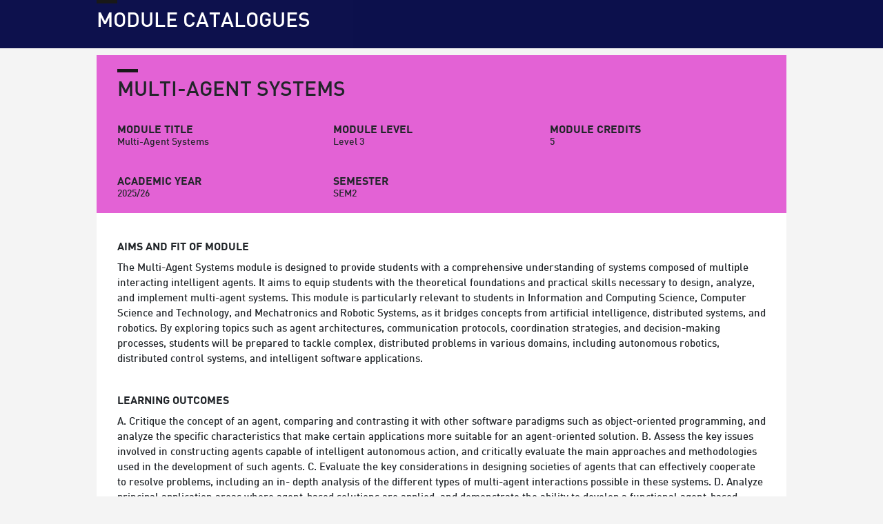

--- FILE ---
content_type: text/html; charset=UTF-8
request_url: https://modules.xjtlu.edu.cn/mod?mod_code=CPT302&psl_code=SEM2
body_size: 2611
content:
<!DOCTYPE html>
<html>
<head>
    <meta charset="utf-8">
    <title>Module Catalogues</title>
    <meta name="csrf-token" content="0uyMAvyBMetvwiaALcmODKBLLDO4ZkTWO5AKUUrl">
    <meta name="viewport" content="width=device-width,initial-scale=1.0,maximum-scale=1,user-scalable=no">
    <link rel="shortcut icon" href="/images/oneasallico.png">
    <link href="/css/bootstrap.min.css" rel="stylesheet">
    <link href="/font-awesome/css/font-awesome.css" rel="stylesheet">
    <link rel="stylesheet" href="/xjtlu/css/style.css">
    <link href="/xjtlu/css/customer.css" rel="stylesheet">
    <style>

        body{
            background: #F4F4F4;
        }
        h2:before {
            content: '';
            background-color: #181818;
            position: absolute;
            top: 0;
            left: 0;
            width: 30px;
            height: 5px;
        }
        .course-overview {
            margin-bottom: 0px;
        }
        .col-md-4{
            padding: 20px 0;
        }
        h4{font-weight: 700}
        .course-overview1{
            margin-bottom: 0px;
            padding-top: 40px;
        }

        .course-overview .contain,.course-overview1 .contain {
            padding-right: 30px;
            padding-left: 30px;
        }
        .course-overview1 ul{
            list-style: none;
            padding: 0;
            position: relative;
            margin: 30px 0;
        }
        .course-overview1 li {
            line-height: 25px;
            margin: 0 0 10px 0;
            padding: 0 0 0 20px;
            position: relative;
        }
        .course-overview1 li:before{
            width: 10px;
            height: 10px;
            content: '';
            display: block;
            position: absolute;
            top: 7px;
            left: 2px;
            background-color: #E362D5;
        }
        table{color: #000000}
        table thead{background-color:#E362D5;color:#000 }
        table tbody{background-color:#fff;color:#000 }
        th{font-weight: 500}
        td{background-color: #F4F4F4}
        .course-overview .info {
            font-size: 14px;
        }
        .course-overview p,.course-overview1 p{
            line-height:1.5;
        }
    </style>
</head>
<body>

<header id="top"  >
    <div class="header-top" id="header-top">
        <div class="contain">
            <h2 style="color: #fff">Module Catalogues</h2>
        </div><!--//.header-actions-->
    </div><!--//.contain-->
</header><!--//#top-->
<div class="contain">

    <div class="course-overview" style="background-color: #E362D5;padding-top: 20px">
        <div class="contain">
            <h2>
                Multi-Agent Systems
            </h2>
            <div class="row" style="margin: 0">
                <div class="col-md-4">
                    <span class="title">Module Title</span>
                    <span class="info">Multi-Agent Systems</span>
                </div>
                <div class="col-md-4">
                    <span class="title">Module Level</span>
                    <span class="info">Level 3</span>
                </div>
                <div class="col-md-4">
                    <span class="title">Module Credits</span>
                    <span class="info">5</span>
                </div>
                <div class="col-md-4">
                    <span class="title">Academic Year</span>
                    <span class="info">2025/26</span>
                </div>
                <div class="col-md-4">
                    <span class="title">Semester</span>
                    <span class="info">SEM2</span>
                </div>
            </div>
        </div>
    </div>
    <div class="course-overview1" style="background-color: #fff;">

        <div class="contain">
            <h4>Aims and Fit of Module</h4>
            <p>The Multi-Agent Systems module is designed to provide students with
a comprehensive understanding of systems composed of multiple
interacting intelligent agents. It aims to equip students with the
theoretical foundations and practical skills necessary to design,
analyze, and implement multi-agent systems. This module is
particularly relevant to students in Information and Computing
Science, Computer Science and Technology, and Mechatronics and
Robotic Systems, as it bridges concepts from artificial
intelligence, distributed systems, and robotics. By exploring topics
such as agent architectures, communication protocols, coordination
strategies, and decision-making processes, students will be prepared
to tackle complex, distributed problems in various domains,
including autonomous robotics, distributed control systems, and
intelligent software applications.</p>
            <h4>Learning outcomes</h4>
            <p>A. Critique the concept of an agent, comparing and contrasting it
with other software paradigms such as object-oriented programming,
and analyze the specific characteristics that make certain
applications more suitable for an agent-oriented solution.
B. Assess the key issues involved in constructing agents capable of
intelligent autonomous action, and critically evaluate the main
approaches and methodologies used in the development of such agents.
C. Evaluate the key considerations in designing societies of agents
that can effectively cooperate to resolve problems, including an in-
depth analysis of the different types of multi-agent interactions
possible in these systems.
D. Analyze principal application areas where agent-based solutions
are applied, and demonstrate the ability to develop a functional
agent-based system using a contemporary agent development platform,
showcasing practical proficiency.
</p>
            <h4>Method of teaching and learning </h4>
            <p>The module will be delivered through a combination of lectures,
tutorials, and private study to provide a balanced and in-depth
learning experience. Lectures will introduce the core theoretical
concepts, models, and frameworks underpinning multi-agent systems,
guided closely by the textbook by Michael Wooldridge. Tutorials will
offer a more interactive environment where students can apply these
concepts to practical problems, discuss case studies, and develop
small-scale agent-based applications using suitable development
tools. These sessions are also intended to encourage collaborative
learning and critical thinking. Students will be expected to engage
in significant private study to review lecture materials, complete
reading assignments, and work on tutorial exercises and project-
based tasks, enabling them to deepen their understanding and develop
the skills necessary for independent problem-solving in multi-agent
system design.</p>

        </div>
    </div>
</div>

<script src="/js/jquery-3.5.1.min.js"></script>
</body>
</html>


--- FILE ---
content_type: text/css
request_url: https://modules.xjtlu.edu.cn/xjtlu/css/customer.css
body_size: 8312
content:
html,body{
    margin:0px;
    height:100%;
    font-family: FFDIN,'DIN Pro','Helvetica Neue',helvetica,arial,verdana,'Hiragino Sans GB','冬青黑体简体中文','Microsoft YaHei','微软雅黑',STXihei,'华文黑体',SimSun,'中易宋体',sans-serif;
}
.headcontain {
    max-width: 1000px;
    margin-left: 400px;
}
@media screen and (max-width: 1200px)
{
    .headcontain {
        max-width: 1200px;
        margin-left: 200px;
    }
}
@media screen and (max-width: 1000px)
{
    .headcontain {
        max-width: 1000px;
        margin-left: 0px;
    }
}
@media screen and (max-width: 450px)
{
    .headcontain {
        max-width: 420px;
        margin-left: 10px;
    }
    .header-top .logo {
        display: none !important;
    }

}
.btn-add {
            background-color: #fff200;
            border-color: #ccc;
            color: #000000;
}
#top {
    height: 80px;
    z-index: 9;
}
.hide-input {
    background: none repeat scroll 0 0 rgba(0, 0, 0, 0);
    border: medium none;
    margin: 0;
    box-shadow: none;
    padding-left: 0;
}
#bottom {
    position: relative;
    bottom: 0px;
    width: 100%;
}

.form-control
{
    z-index:-1000;
}
main{
    min-height: 800px;


}
.profile-title{
    position: relative;
    background-color: #fff;
    padding-left: 30px;
}
.header-top{
    position: fixed;
}
.active .title-bar button:before {
    content: '\f068';
}
li .content{
    display:none;
}
.profile-title h1{
    font-size:40px;
    margin-bottom:15px;
    font-weight:600;
}
.profile-title input{
    font-size:40px;
    font-weight:600;
    color: #000000;
    height: 45px;
    padding-left: 0;
    font-family: FFDIN,'DIN Pro','Helvetica Neue',helvetica,arial,verdana,'Hiragino Sans GB','冬青黑体简体中文','Microsoft YaHei','微软雅黑',STXihei,'华文黑体',SimSun,'中易宋体',sans-serif;
}
.profile-title p{
    font-size:30px;
}
.page-intro {
    position: relative;
    z-index: 1;
    bottom: 0;
    padding: 34px 30px;
    background-color: #fff200;
    margin-bottom: 40px;
    transform:none;
    left:0;
}
.page-intro h1{
    font-size:40px;
    margin-bottom:15px;
    font-weight:600;
}
.pagination > .active > a{
    color: #000;
    z-index: 2;
    cursor: default;
    background-color: #fff200;
    border-color: #fff200;
}
main.has-pad{
  padding-top: 0px;
}
.text-area-with-image textarea{
    width: 100%;
    height: 100%;
}
.note-editor .note-toolbar{
    background-color: inherit;
    border: none;
}
.accordion-section .content ul li
{
    font-family: "Open Sans", "Helvetica Neue", helvetica, arial, verdana, "Hiragino Sans GB", 冬青黑体简体中文, "Microsoft YaHei", 微软雅黑, STXihei, 华文黑体, SimSun, 中易宋体, sans-serif;
}
.blocklist li span
{
    font-family: "Open Sans", "Helvetica Neue", helvetica, arial, verdana, "Hiragino Sans GB", 冬青黑体简体中文, "Microsoft YaHei", 微软雅黑, STXihei, 华文黑体, SimSun, 中易宋体, sans-serif;
    font-size: 14px;
    font-weight: 400;
    /*line-height:18px;*/
    color: #181818;
}
.blocklistli input
{
    background: none repeat scroll 0 0 rgba(0, 0, 0, 0);
    border: medium none;
    margin: 0;
    box-shadow: none;
    font-family: "Open Sans", "Helvetica Neue", helvetica, arial, verdana, "Hiragino Sans GB", 冬青黑体简体中文, "Microsoft YaHei", 微软雅黑, STXihei, 华文黑体, SimSun, 中易宋体, sans-serif;
    font-size: 14px;
    font-weight: 400;
    /*line-height:18px;*/
    color: #181818;
    /*display: none;*/
}
.blocklist li .delete{
    display: none;
}
.blocklist li:hover .delete{
    display: inline-block;
}
.rborder{
    border-right: 2px solid #6e6b6f;
    padding-right:10px;
}
.btnsave{
    position: relative;
    width: 120px;
    height: 60px;
    transition: .25s background-color ease;
    border: 0;
    background-color: #010544;
    font-weight: 600;
    font-size: 14px;
    color: #fff;
    font-family: FFDIN,'DIN Pro','Helvetica Neue',helvetica,arial,verdana,'Hiragino Sans GB','冬青黑体简体中文','Microsoft YaHei','微软雅黑',STXihei,'华文黑体',SimSun,'中易宋体',sans-serif;
}
.address{
    width: 300px;
    height: 150px;
    background-color:transparent;
    border: 0
}
.btn-primary
{
    background-color:#ccc;
    color: #fff;
    border-color: #ccc;
    font-weight: 600;
}
.btn-primary:hover
{
    background-color:#fff200;
    color: #000000;
    border-color: #fff200;
    font-weight: 600;
}
a {
    text-decoration:none;
}
.w-e-toolbar
{
    background-color:#ffffff !important;
    border: none !important;
}
.w-e-text-container
{
    border: none !important;
}
.text-area-with-image .edit
{
    width: 55%;
}
.text-area-with-image ul li:before {
    background-color: #000;
}
#txtaddress .w-e-text
{
    overflow-y: hidden !important;
    height: 150px !important;
}
#txtaddress{
    height: 120px;
}
.address{
    margin-left: 10px;
}
label.error {
    color: #cc5965;
    display: inline-block;
}
a, a:focus, a:hover, a:active {
    outline: 0 !important;
}
.contact-block input{
    color: #000;
    font-weight: 700;
    font-size: 16px;
    font-family: FFDIN,'DIN Pro','Helvetica Neue',helvetica,arial,verdana,'Hiragino Sans GB','冬青黑体简体中文','Microsoft YaHei','微软雅黑',STXihei,'华文黑体',SimSun,'中易宋体',sans-serif;
}
#feedback
{
    cursor:pointer;
}
.timeline-v2 {
    padding: 0;
    list-style: none;
    position: relative;
}
.timeline-v2:before {
    top: 0;
    bottom: 0;
    left: 22%;
    width: 5px;
    content: '';
    background: #000;
    position: absolute;
    margin-left: -14px;
}

/* The line */
.timeline-v2 > li{
    position: relative;
}



/* The date/time */
.timeline-v2 > li .cbp_tmtime {
    width: 25%;
    display: block;
    position: absolute;
    padding-right: 80px;
}

.timeline-v2 > li .cbp_tmtime span {
    top: 9px;
    display: block;
    text-align: right;
    position: relative;
}

.timeline-v2 > li .cbp_tmtime span:first-child {
    color: #999;
    font-size: 14px;
    line-height: 0.9;
}

.timeline-v2 > li .cbp_tmtime span:last-child {
    color: #585f69;
    font-size: 20px;
    font-weight: normal;

}

/* Right content */
.timeline-v2 > li .cbp_tmlabel {
    color: #fff;
    padding: 10px 20px 20px;
    background: #fff200;
    line-height: 1.4;
    clear: both;
    position: relative;
    border-radius: 5px;
    margin: 0 0 40px 25%;
}
.timeline-v2 > li .cbp_tmlabel.old {
    background: #ddd;
}

/*
.timeline-v2 > li .cbp_tmlabel img.big-thumb {
	width: 100%;
}
*/

.timeline-v2 > li .cbp_tmlabel li {
    padding: 0;
}

/*
.timeline-v2 > li .cbp_tmlabel img.small-thumb {
	width: 111px;
	height: auto;
}
*/

.timeline-v2 > li .cbp_tmlabel .title {
    margin-top: 0px;
    font-size: 21px;
    padding: 0 0 5px;
    margin-bottom: 10px;
    text-transform: capitalize;
    border-bottom: 3px solid #000;
    color: #000;
}
.timeline-v2 > li .cbp_tmlabel p {
    color: #000;
}
.timeline-v2 > li .cbp_tmlabel .text-left {
    float: left;
}
/* The triangle */
.timeline-v2 > li .cbp_tmlabel:after {
    right: 100%;
    border: solid transparent;
    content: " ";
    height: 0;
    width: 0;
    position: absolute;
    pointer-events: none;
    border-right-color: #fff200;
    border-width: 10px;
    top: 18px;
}
.timeline-v2 > li .cbp_tmlabel.old:after {
    border-right-color: #ddd;
}
/* The icons */
.timeline-v2 > li .cbp_tmicon {
    top: 22px;
    left: 22%;
    width: 15px;
    height: 15px;
    position: absolute;
    background: #fff200;
    margin: 0 0 0 -19px;
    box-shadow: 0 0 0 4px #f3f3f3;
    -webkit-font-smoothing: antialiased;
    border: solid #000 3px;
}
.contact-block li p{
    margin-bottom:0;
}
.header-top {
     background-color: rgba(1, 5, 68, 0.95);
}
.contact-block {
    background-color: #010544;
    color: #FFF;
}
.title-bar button {
    background-color: #010544 !important;
}
.title-bar button:before {
    color: #fff !important;
}
